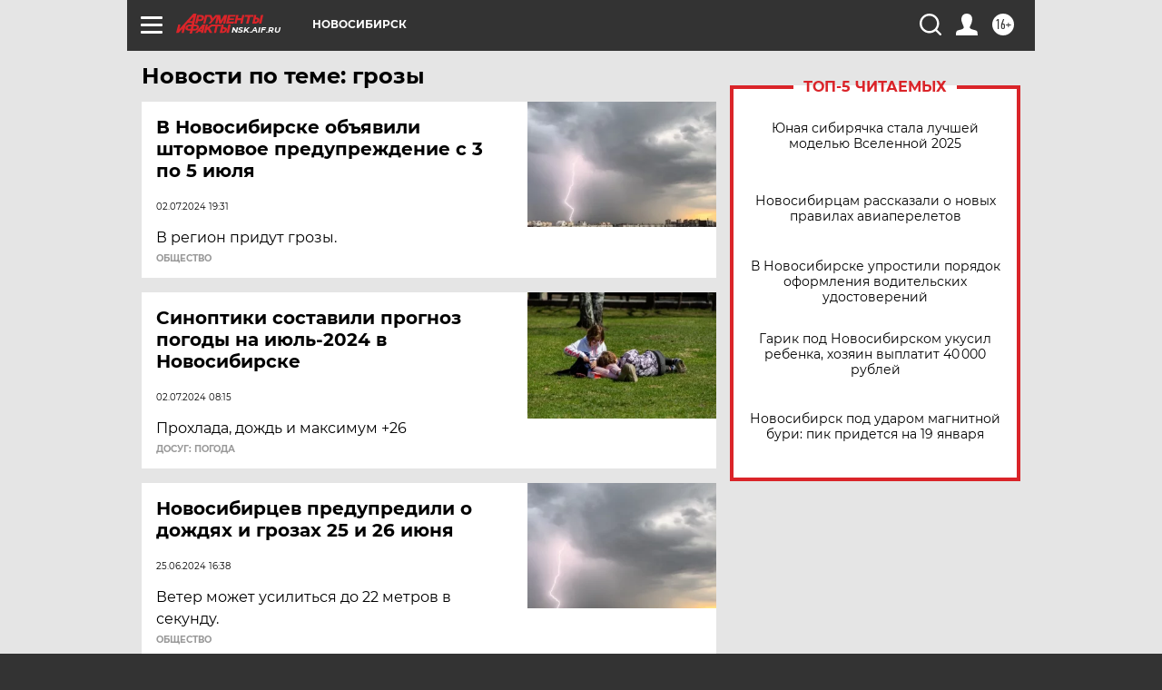

--- FILE ---
content_type: text/html; charset=UTF-8
request_url: https://nsk.aif.ru/tag/grozy
body_size: 17326
content:
<!DOCTYPE html>
<!--[if IE 8]><html class="ie8"> <![endif]-->
<!--[if gt IE 8]><!--><html lang="ru"> <!--<![endif]-->
<head>
    <!-- created_at 19-01-2026 07:11:23 -->
    <script>
        window.isIndexPage = 0;
        window.isMobileBrowser = 0;
        window.disableSidebarCut = 1;
        window.bannerDebugMode = 0;
    </script>

                
                                    <meta http-equiv="Content-Type" content="text/html; charset=utf-8" >
<meta name="format-detection" content="telephone=no" >
<meta name="viewport" content="width=device-width, user-scalable=no, initial-scale=1.0, maximum-scale=1.0, minimum-scale=1.0" >
<meta http-equiv="X-UA-Compatible" content="IE=edge,chrome=1" >
<meta name="HandheldFriendly" content="true" >
<meta name="format-detection" content="telephone=no" >
<meta name="theme-color" content="#ffffff" >
<meta name="description" content="грозы — самые актуальные и последние новости сегодня. Будьте в курсе главных свежих новостных событий дня и последнего часа, фото и видео репортажей на сайте Аргументы и Факты." >
<meta name="facebook-domain-verification" content="jiqbwww7rrqnwzjkizob7wrpmgmwq3" >
        <title>грозы — последние новости сегодня | АиФ Новосибирск</title>    <link rel="shortcut icon" type="image/x-icon" href="/favicon.ico" />
    <link rel="icon" type="image/svg+xml" href="/favicon.svg">
    
    <link rel="preload" href="/redesign2018/fonts/montserrat-v15-latin-ext_latin_cyrillic-ext_cyrillic-regular.woff2" as="font" type="font/woff2" crossorigin>
    <link rel="preload" href="/redesign2018/fonts/montserrat-v15-latin-ext_latin_cyrillic-ext_cyrillic-italic.woff2" as="font" type="font/woff2" crossorigin>
    <link rel="preload" href="/redesign2018/fonts/montserrat-v15-latin-ext_latin_cyrillic-ext_cyrillic-700.woff2" as="font" type="font/woff2" crossorigin>
    <link rel="preload" href="/redesign2018/fonts/montserrat-v15-latin-ext_latin_cyrillic-ext_cyrillic-700italic.woff2" as="font" type="font/woff2" crossorigin>
    <link rel="preload" href="/redesign2018/fonts/montserrat-v15-latin-ext_latin_cyrillic-ext_cyrillic-800.woff2" as="font" type="font/woff2" crossorigin>
    <link href="https://nsk.aif.ru/tag/grozy" rel="canonical" >
<link href="https://nsk.aif.ru/redesign2018/css/style.css?6c0" media="all" rel="stylesheet" type="text/css" >
<link href="https://nsk.aif.ru/img/icon/apple_touch_icon_57x57.png?6c0" rel="apple-touch-icon" sizes="57x57" >
<link href="https://nsk.aif.ru/img/icon/apple_touch_icon_114x114.png?6c0" rel="apple-touch-icon" sizes="114x114" >
<link href="https://nsk.aif.ru/img/icon/apple_touch_icon_72x72.png?6c0" rel="apple-touch-icon" sizes="72x72" >
<link href="https://nsk.aif.ru/img/icon/apple_touch_icon_144x144.png?6c0" rel="apple-touch-icon" sizes="144x144" >
<link href="https://nsk.aif.ru/img/icon/apple-touch-icon.png?6c0" rel="apple-touch-icon" sizes="180x180" >
<link href="https://nsk.aif.ru/img/icon/favicon-32x32.png?6c0" rel="icon" type="image/png" sizes="32x32" >
<link href="https://nsk.aif.ru/img/icon/favicon-16x16.png?6c0" rel="icon" type="image/png" sizes="16x16" >
<link href="https://nsk.aif.ru/img/manifest.json?6c0" rel="manifest" >
<link href="https://nsk.aif.ru/img/safari-pinned-tab.svg?6c0" rel="mask-icon" color="#d55b5b" >
<link href="https://ads.betweendigital.com" rel="preconnect" crossorigin="" >
        <script type="text/javascript">
    //<!--
    var isRedesignPage = true;    //-->
</script>
<script type="text/javascript" src="https://nsk.aif.ru/js/output/jquery.min.js?6c0"></script>
<script type="text/javascript" src="https://nsk.aif.ru/js/output/header_scripts.js?6c0"></script>
<script type="text/javascript">
    //<!--
    var _sf_startpt=(new Date()).getTime()    //-->
</script>
<script type="text/javascript" src="https://yastatic.net/s3/passport-sdk/autofill/v1/sdk-suggest-with-polyfills-latest.js?6c0"></script>
<script type="text/javascript">
    //<!--
    window.YandexAuthParams = {"oauthQueryParams":{"client_id":"b104434ccf5a4638bdfe8a9101264f3c","response_type":"code","redirect_uri":"https:\/\/aif.ru\/oauth\/yandex\/callback"},"tokenPageOrigin":"https:\/\/aif.ru"};    //-->
</script>
<script type="text/javascript">
    //<!--
    function AdFox_getWindowSize() {
    var winWidth,winHeight;
	if( typeof( window.innerWidth ) == 'number' ) {
		//Non-IE
		winWidth = window.innerWidth;
		winHeight = window.innerHeight;
	} else if( document.documentElement && ( document.documentElement.clientWidth || document.documentElement.clientHeight ) ) {
		//IE 6+ in 'standards compliant mode'
		winWidth = document.documentElement.clientWidth;
		winHeight = document.documentElement.clientHeight;
	} else if( document.body && ( document.body.clientWidth || document.body.clientHeight ) ) {
		//IE 4 compatible
		winWidth = document.body.clientWidth;
		winHeight = document.body.clientHeight;
	}
	return {"width":winWidth, "height":winHeight};
}//END function AdFox_getWindowSize

function AdFox_getElementPosition(elemId){
    var elem;
    
    if (document.getElementById) {
		elem = document.getElementById(elemId);
	}
	else if (document.layers) {
		elem = document.elemId;
	}
	else if (document.all) {
		elem = document.all.elemId;
	}
    var w = elem.offsetWidth;
    var h = elem.offsetHeight;	
    var l = 0;
    var t = 0;
	
    while (elem)
    {
        l += elem.offsetLeft;
        t += elem.offsetTop;
        elem = elem.offsetParent;
    }

    return {"left":l, "top":t, "width":w, "height":h};
} //END function AdFox_getElementPosition

function AdFox_getBodyScrollTop(){
	return self.pageYOffset || (document.documentElement && document.documentElement.scrollTop) || (document.body && document.body.scrollTop);
} //END function AdFox_getBodyScrollTop

function AdFox_getBodyScrollLeft(){
	return self.pageXOffset || (document.documentElement && document.documentElement.scrollLeft) || (document.body && document.body.scrollLeft);
}//END function AdFox_getBodyScrollLeft

function AdFox_Scroll(elemId,elemSrc){
   var winPos = AdFox_getWindowSize();
   var winWidth = winPos.width;
   var winHeight = winPos.height;
   var scrollY = AdFox_getBodyScrollTop();
   var scrollX =  AdFox_getBodyScrollLeft();
   var divId = 'AdFox_banner_'+elemId;
   var ltwhPos = AdFox_getElementPosition(divId);
   var lPos = ltwhPos.left;
   var tPos = ltwhPos.top;

   if(scrollY+winHeight+5 >= tPos && scrollX+winWidth+5 >= lPos){
      AdFox_getCodeScript(1,elemId,elemSrc);
	  }else{
	     setTimeout('AdFox_Scroll('+elemId+',"'+elemSrc+'");',100);
	  }
}//End function AdFox_Scroll    //-->
</script>
<script type="text/javascript">
    //<!--
    function AdFox_SetLayerVis(spritename,state){
   document.getElementById(spritename).style.visibility=state;
}

function AdFox_Open(AF_id){
   AdFox_SetLayerVis('AdFox_DivBaseFlash_'+AF_id, "hidden");
   AdFox_SetLayerVis('AdFox_DivOverFlash_'+AF_id, "visible");
}

function AdFox_Close(AF_id){
   AdFox_SetLayerVis('AdFox_DivOverFlash_'+AF_id, "hidden");
   AdFox_SetLayerVis('AdFox_DivBaseFlash_'+AF_id, "visible");
}

function AdFox_getCodeScript(AF_n,AF_id,AF_src){
   var AF_doc;
   if(AF_n<10){
      try{
	     if(document.all && !window.opera){
		    AF_doc = window.frames['AdFox_iframe_'+AF_id].document;
			}else if(document.getElementById){
			         AF_doc = document.getElementById('AdFox_iframe_'+AF_id).contentDocument;
					 }
		 }catch(e){}
    if(AF_doc){
	   AF_doc.write('<scr'+'ipt type="text/javascript" src="'+AF_src+'"><\/scr'+'ipt>');
	   }else{
	      setTimeout('AdFox_getCodeScript('+(++AF_n)+','+AF_id+',"'+AF_src+'");', 100);
		  }
		  }
}

function adfoxSdvigContent(banID, flashWidth, flashHeight){
	var obj = document.getElementById('adfoxBanner'+banID).style;
	if (flashWidth == '100%') obj.width = flashWidth;
	    else obj.width = flashWidth + "px";
	if (flashHeight == '100%') obj.height = flashHeight;
	    else obj.height = flashHeight + "px";
}

function adfoxVisibilityFlash(banName, flashWidth, flashHeight){
    	var obj = document.getElementById(banName).style;
	if (flashWidth == '100%') obj.width = flashWidth;
	    else obj.width = flashWidth + "px";
	if (flashHeight == '100%') obj.height = flashHeight;
	    else obj.height = flashHeight + "px";
}

function adfoxStart(banID, FirShowFlNum, constVisFlashFir, sdvigContent, flash1Width, flash1Height, flash2Width, flash2Height){
	if (FirShowFlNum == 1) adfoxVisibilityFlash('adfoxFlash1'+banID, flash1Width, flash1Height);
	    else if (FirShowFlNum == 2) {
		    adfoxVisibilityFlash('adfoxFlash2'+banID, flash2Width, flash2Height);
	        if (constVisFlashFir == 'yes') adfoxVisibilityFlash('adfoxFlash1'+banID, flash1Width, flash1Height);
		    if (sdvigContent == 'yes') adfoxSdvigContent(banID, flash2Width, flash2Height);
		        else adfoxSdvigContent(banID, flash1Width, flash1Height);
	}
}

function adfoxOpen(banID, constVisFlashFir, sdvigContent, flash2Width, flash2Height){
	var aEventOpenClose = new Image();
	var obj = document.getElementById("aEventOpen"+banID);
	if (obj) aEventOpenClose.src =  obj.title+'&rand='+Math.random()*1000000+'&prb='+Math.random()*1000000;
	adfoxVisibilityFlash('adfoxFlash2'+banID, flash2Width, flash2Height);
	if (constVisFlashFir != 'yes') adfoxVisibilityFlash('adfoxFlash1'+banID, 1, 1);
	if (sdvigContent == 'yes') adfoxSdvigContent(banID, flash2Width, flash2Height);
}


function adfoxClose(banID, constVisFlashFir, sdvigContent, flash1Width, flash1Height){
	var aEventOpenClose = new Image();
	var obj = document.getElementById("aEventClose"+banID);
	if (obj) aEventOpenClose.src =  obj.title+'&rand='+Math.random()*1000000+'&prb='+Math.random()*1000000;
	adfoxVisibilityFlash('adfoxFlash2'+banID, 1, 1);
	if (constVisFlashFir != 'yes') adfoxVisibilityFlash('adfoxFlash1'+banID, flash1Width, flash1Height);
	if (sdvigContent == 'yes') adfoxSdvigContent(banID, flash1Width, flash1Height);
}    //-->
</script>
<script type="text/javascript" async="true" src="https://yandex.ru/ads/system/header-bidding.js?6c0"></script>
<script type="text/javascript" src="https://ad.mail.ru/static/sync-loader.js?6c0"></script>
<script type="text/javascript" async="true" src="https://cdn.skcrtxr.com/roxot-wrapper/js/roxot-manager.js?pid=42c21743-edce-4460-a03e-02dbaef8f162"></script>
<script type="text/javascript" src="https://cdn-rtb.sape.ru/js/uids.js?6c0"></script>
<script type="text/javascript">
    //<!--
        var adfoxBiddersMap = {
    "betweenDigital": "816043",
 "mediasniper": "2218745",
    "myTarget": "810102",
 "buzzoola": "1096246",
 "adfox_roden-media": "3373170",
    "videonow": "2966090", 
 "adfox_adsmart": "1463295",
  "Gnezdo": "3123512",
    "roxot": "3196121",
 "astralab": "2486209",
  "getintent": "3186204",
 "sape": "2758269",
 "adwile": "2733112",
 "hybrid": "2809332"
};
var syncid = window.rb_sync.id;
	  var biddersCpmAdjustmentMap = {
      'adfox_adsmart': 0.6,
	  'Gnezdo': 0.8,
	  'adwile': 0.8
  };

if (window.innerWidth >= 1024) {
var adUnits = [{
        "code": "adfox_153825256063495017",
  "sizes": [[300, 600], [240,400]],
        "bids": [{
                "bidder": "betweenDigital",
                "params": {
                    "placementId": "3235886"
                }
            },{
                "bidder": "myTarget",
                "params": {
                    "placementId": "555209",
"sendTargetRef": "true",
"additional": {
"fpid": syncid
}			
                }
            },{
                "bidder": "hybrid",
                "params": {
                    "placementId": "6582bbf77bc72f59c8b22f65"
                }
            },{
                "bidder": "buzzoola",
                "params": {
                    "placementId": "1252803"
                }
            },{
                "bidder": "videonow",
                "params": {
                    "placementId": "8503533"
                }
            },{
                    "bidder": "adfox_adsmart",
                    "params": {
						p1: 'cqguf',
						p2: 'hhro'
					}
            },{
                    "bidder": "roxot",
                    "params": {
						placementId: '2027d57b-1cff-4693-9a3c-7fe57b3bcd1f',
						sendTargetRef: true
					}
            },{
                    "bidder": "mediasniper",
                    "params": {
						"placementId": "4417"
					}
            },{
                    "bidder": "Gnezdo",
                    "params": {
						"placementId": "354318"
					}
            },{
                    "bidder": "getintent",
                    "params": {
						"placementId": "215_V_aif.ru_D_Top_300x600"
					}
            },{
                    "bidder": "adfox_roden-media",
                    "params": {
						p1: "dilmj",
						p2: "emwl"
					}
            },{
                    "bidder": "astralab",
                    "params": {
						"placementId": "642ad3a28528b410c4990932"
					}
            }
        ]
    },{
        "code": "adfox_150719646019463024",
		"sizes": [[640,480], [640,360]],
        "bids": [{
                "bidder": "adfox_adsmart",
                    "params": {
						p1: 'cmqsb',
						p2: 'ul'
					}
            },{
                "bidder": "sape",
                "params": {
                    "placementId": "872427",
					additional: {
                       sapeFpUids: window.sapeRrbFpUids || []
                   }				
                }
            },{
                "bidder": "roxot",
                "params": {
                    placementId: '2b61dd56-9c9f-4c45-a5f5-98dd5234b8a1',
					sendTargetRef: true
                }
            },{
                "bidder": "getintent",
                "params": {
                    "placementId": "215_V_aif.ru_D_AfterArticle_640х480"
                }
            }
        ]
    },{
        "code": "adfox_149010055036832877",
		"sizes": [[970,250]],
		"bids": [{
                    "bidder": "adfox_roden-media",
                    "params": {
						p1: 'dilmi',
						p2: 'hfln'
					}
            },{
                    "bidder": "buzzoola",
                    "params": {
						"placementId": "1252804"
					}
            },{
                    "bidder": "getintent",
                    "params": {
						"placementId": "215_V_aif.ru_D_Billboard_970x250"
					}
            },{
                "bidder": "astralab",
                "params": {
                    "placementId": "67bf071f4e6965fa7b30fea3"
                }
            },{
                    "bidder": "hybrid",
                    "params": {
						"placementId": "6582bbf77bc72f59c8b22f66"
					}
            },{
                    "bidder": "myTarget",
                    "params": {
						"placementId": "1462991",
"sendTargetRef": "true",
"additional": {
"fpid": syncid
}			
					}
            }			           
        ]        
    },{
        "code": "adfox_149874332414246474",
		"sizes": [[640,360], [300,250], [640,480]],
		"codeType": "combo",
		"bids": [{
                "bidder": "mediasniper",
                "params": {
                    "placementId": "4419"
                }
            },{
                "bidder": "buzzoola",
                "params": {
                    "placementId": "1220692"
                }
            },{
                "bidder": "astralab",
                "params": {
                    "placementId": "66fd25eab13381b469ae4b39"
                }
            },
			{
                    "bidder": "betweenDigital",
                    "params": {
						"placementId": "4502825"
					}
            }
			           
        ]        
    },{
        "code": "adfox_149848658878716687",
		"sizes": [[300,600], [240,400]],
        "bids": [{
                "bidder": "betweenDigital",
                "params": {
                    "placementId": "3377360"
                }
            },{
                "bidder": "roxot",
                "params": {
                    placementId: 'fdaba944-bdaa-4c63-9dd3-af12fc6afbf8',
					sendTargetRef: true
                }
            },{
                "bidder": "sape",
                "params": {
                    "placementId": "872425",
					additional: {
                       sapeFpUids: window.sapeRrbFpUids || []
                   }
                }
            },{
                "bidder": "adwile",
                "params": {
                    "placementId": "27990"
                }
            }
        ]        
    }
],
	syncPixels = [{
    bidder: 'hybrid',
    pixels: [
    "https://www.tns-counter.ru/V13a****idsh_ad/ru/CP1251/tmsec=idsh_dis/",
    "https://www.tns-counter.ru/V13a****idsh_vid/ru/CP1251/tmsec=idsh_aifru-hbrdis/",
    "https://mc.yandex.ru/watch/66716692?page-url=aifru%3Futm_source=dis_hybrid_default%26utm_medium=%26utm_campaign=%26utm_content=%26utm_term=&page-ref="+window.location.href
]
  }
  ];
} else if (window.innerWidth < 1024) {
var adUnits = [{
        "code": "adfox_14987283079885683",
		"sizes": [[300,250], [300,240]],
        "bids": [{
                "bidder": "betweenDigital",
                "params": {
                    "placementId": "2492448"
                }
            },{
                "bidder": "myTarget",
                "params": {
                    "placementId": "226830",
"sendTargetRef": "true",
"additional": {
"fpid": syncid
}			
                }
            },{
                "bidder": "hybrid",
                "params": {
                    "placementId": "6582bbf77bc72f59c8b22f64"
                }
            },{
                "bidder": "mediasniper",
                "params": {
                    "placementId": "4418"
                }
            },{
                "bidder": "buzzoola",
                "params": {
                    "placementId": "563787"
                }
            },{
                "bidder": "roxot",
                "params": {
                    placementId: '20bce8ad-3a5e-435a-964f-47be17e201cf',
					sendTargetRef: true
                }
            },{
                "bidder": "videonow",
                "params": {
                    "placementId": "2577490"
                }
            },{
                "bidder": "adfox_adsmart",
                    "params": {
						p1: 'cqmbg',
						p2: 'ul'
					}
            },{
                    "bidder": "Gnezdo",
                    "params": {
						"placementId": "354316"
					}
            },{
                    "bidder": "getintent",
                    "params": {
						"placementId": "215_V_aif.ru_M_Top_300x250"
					}
            },{
                    "bidder": "adfox_roden-media",
                    "params": {
						p1: "dilmx",
						p2: "hbts"
					}
            },{
                "bidder": "astralab",
                "params": {
                    "placementId": "642ad47d8528b410c4990933"
                }
            }			
        ]        
    },{
        "code": "adfox_153545578261291257",
		"bids": [{
                    "bidder": "sape",
                    "params": {
						"placementId": "872426",
					additional: {
                       sapeFpUids: window.sapeRrbFpUids || []
                   }
					}
            },{
                    "bidder": "roxot",
                    "params": {
						placementId: 'eb2ebb9c-1e7e-4c80-bef7-1e93debf197c',
						sendTargetRef: true
					}
            }
			           
        ]        
    },{
        "code": "adfox_165346609120174064",
		"sizes": [[320,100]],
		"bids": [            
            		{
                    "bidder": "buzzoola",
                    "params": {
						"placementId": "1252806"
					}
            },{
                    "bidder": "getintent",
                    "params": {
						"placementId": "215_V_aif.ru_M_FloorAd_320x100"
					}
            }
			           
        ]        
    },{
        "code": "adfox_155956315896226671",
		"bids": [            
            		{
                    "bidder": "buzzoola",
                    "params": {
						"placementId": "1252805"
					}
            },{
                    "bidder": "sape",
                    "params": {
						"placementId": "887956",
					additional: {
                       sapeFpUids: window.sapeRrbFpUids || []
                   }
					}
            },{
                    "bidder": "myTarget",
                    "params": {
						"placementId": "821424",
"sendTargetRef": "true",
"additional": {
"fpid": syncid
}			
					}
            }
			           
        ]        
    },{
        "code": "adfox_149874332414246474",
		"sizes": [[640,360], [300,250], [640,480]],
		"codeType": "combo",
		"bids": [{
                "bidder": "adfox_roden-media",
                "params": {
					p1: 'dilmk',
					p2: 'hfiu'
				}
            },{
                "bidder": "mediasniper",
                "params": {
                    "placementId": "4419"
                }
            },{
                "bidder": "roxot",
                "params": {
                    placementId: 'ba25b33d-cd61-4c90-8035-ea7d66f011c6',
					sendTargetRef: true
                }
            },{
                "bidder": "adwile",
                "params": {
                    "placementId": "27991"
                }
            },{
                    "bidder": "Gnezdo",
                    "params": {
						"placementId": "354317"
					}
            },{
                    "bidder": "getintent",
                    "params": {
						"placementId": "215_V_aif.ru_M_Comboblock_300x250"
					}
            },{
                    "bidder": "astralab",
                    "params": {
						"placementId": "66fd260fb13381b469ae4b3f"
					}
            },{
                    "bidder": "betweenDigital",
                    "params": {
						"placementId": "4502825"
					}
            }
			]        
    }
],
	syncPixels = [
  {
    bidder: 'hybrid',
    pixels: [
    "https://www.tns-counter.ru/V13a****idsh_ad/ru/CP1251/tmsec=idsh_mob/",
    "https://www.tns-counter.ru/V13a****idsh_vid/ru/CP1251/tmsec=idsh_aifru-hbrmob/",
    "https://mc.yandex.ru/watch/66716692?page-url=aifru%3Futm_source=mob_hybrid_default%26utm_medium=%26utm_campaign=%26utm_content=%26utm_term=&page-ref="+window.location.href
]
  }
  ];
}
var userTimeout = 1500;
window.YaHeaderBiddingSettings = {
    biddersMap: adfoxBiddersMap,
	biddersCpmAdjustmentMap: biddersCpmAdjustmentMap,
    adUnits: adUnits,
    timeout: userTimeout,
    syncPixels: syncPixels	
};    //-->
</script>
<script type="text/javascript">
    //<!--
    window.yaContextCb = window.yaContextCb || []    //-->
</script>
<script type="text/javascript" async="true" src="https://yandex.ru/ads/system/context.js?6c0"></script>
<script type="text/javascript">
    //<!--
    window.EventObserver = {
    observers: {},

    subscribe: function (name, fn) {
        if (!this.observers.hasOwnProperty(name)) {
            this.observers[name] = [];
        }
        this.observers[name].push(fn)
    },
    
    unsubscribe: function (name, fn) {
        if (!this.observers.hasOwnProperty(name)) {
            return;
        }
        this.observers[name] = this.observers[name].filter(function (subscriber) {
            return subscriber !== fn
        })
    },
    
    broadcast: function (name, data) {
        if (!this.observers.hasOwnProperty(name)) {
            return;
        }
        this.observers[name].forEach(function (subscriber) {
            return subscriber(data)
        })
    }
};    //-->
</script>    
    <script>
  var adcm_config ={
    id:1064,
    platformId: 64,
    init: function () {
      window.adcm.call();
    }
  };
</script>
<script src="https://tag.digitaltarget.ru/adcm.js" async></script>    <meta name="yandex-verification" content="12d8fca6aef166f7" />
<meta name="google-site-verification" content="alIAYJbMuf9iHvwRUKs7zwT1OsmeUiqHPGqnnH_7hdQ" />    <link rel="stylesheet" type="text/css" media="print" href="https://nsk.aif.ru/redesign2018/css/print.css?6c0" />
    <base href=""/>
</head><body class="region__nsk ">
<div class="overlay"></div>
<!-- Rating@Mail.ru counter -->
<script type="text/javascript">
var _tmr = window._tmr || (window._tmr = []);
_tmr.push({id: "59428", type: "pageView", start: (new Date()).getTime()});
(function (d, w, id) {
  if (d.getElementById(id)) return;
  var ts = d.createElement("script"); ts.type = "text/javascript"; ts.async = true; ts.id = id;
  ts.src = "https://top-fwz1.mail.ru/js/code.js";
  var f = function () {var s = d.getElementsByTagName("script")[0]; s.parentNode.insertBefore(ts, s);};
  if (w.opera == "[object Opera]") { d.addEventListener("DOMContentLoaded", f, false); } else { f(); }
})(document, window, "topmailru-code");
</script><noscript><div>
<img src="https://top-fwz1.mail.ru/counter?id=59428;js=na" style="border:0;position:absolute;left:-9999px;" alt="Top.Mail.Ru" />
</div></noscript>
<!-- //Rating@Mail.ru counter -->



<div class="container" id="container">
    
        <noindex><div class="adv_content bp__body_first adwrapper"><div class="banner_params hide" data-params="{&quot;id&quot;:4921,&quot;num&quot;:1,&quot;place&quot;:&quot;body_first&quot;}"></div>
<!--AdFox START-->
<!--aif_direct-->
<!--Площадка: AIF_fullscreen /  / -->
<!--Тип баннера: FullScreen-->
<!--Расположение: <верх страницы>-->
<div id="adfox_150417328041091508"></div>
<script>     
    window.yaContextCb.push(()=>{
    Ya.adfoxCode.create({
        ownerId: 249933,
        containerId: 'adfox_150417328041091508',
        params: {
            pp: 'g',
            ps: 'cnul',
            p2: 'fptu',
            puid1: ''
        }
    }); 
}); 
</script></div></noindex>
        
        <!--баннер над шапкой--->
                <div class="banner_box">
            <div class="main_banner">
                            </div>
        </div>
                <!--//баннер  над шапкой--->

    <script>
	currentUser = new User();
</script>

<header class="header">
    <div class="count_box_nodisplay">
    <div class="couter_block"><!--LiveInternet counter-->
<script type="text/javascript"><!--
document.write("<img src='https://counter.yadro.ru//hit;AIF?r"+escape(document.referrer)+((typeof(screen)=="undefined")?"":";s"+screen.width+"*"+screen.height+"*"+(screen.colorDepth?screen.colorDepth:screen.pixelDepth))+";u"+escape(document.URL)+";h"+escape(document.title.substring(0,80))+";"+Math.random()+"' width=1 height=1 alt=''>");
//--></script><!--/LiveInternet--></div></div>    <div class="topline">
    <a href="#" class="burger openCloser">
        <div class="burger__wrapper">
            <span class="burger__line"></span>
            <span class="burger__line"></span>
            <span class="burger__line"></span>
        </div>
    </a>

    
    <a href="/" class="logo_box">
                <img width="96" height="22" src="https://nsk.aif.ru/redesign2018/img/logo.svg?6c0" alt="Аргументы и Факты">
        <div class="region_url">
            nsk.aif.ru        </div>
            </a>
    <div itemscope itemtype="http://schema.org/Organization" class="schema_org">
        <img itemprop="logo" src="https://nsk.aif.ru/redesign2018/img/logo.svg?6c0" />
        <a itemprop="url" href="/"></a>
        <meta itemprop="name" content="АО «Аргументы и Факты»" />
        <div itemprop="address" itemscope itemtype="http://schema.org/PostalAddress">
            <meta itemprop="postalCode" content="101000" />
            <meta itemprop="addressLocality" content="Москва" />
            <meta itemprop="streetAddress" content="ул. Мясницкая, д. 42"/>
            <meta itemprop="addressCountry" content="RU"/>
            <a itemprop="telephone" href="tel:+74956465757">+7 (495) 646 57 57</a>
        </div>
    </div>
    <div class="age16 age16_topline">16+</div>
    <a href="#" class="region regionOpenCloser">
        <img width="19" height="25" src="https://nsk.aif.ru/redesign2018/img/location.svg?6c0"><span>Новосибирск</span>
    </a>
    <div class="topline__slot">
             </div>

    <!--a class="topline__hashtag" href="https://aif.ru/health/coronavirus/?utm_medium=header&utm_content=covid&utm_source=aif">#остаемсядома</a-->
    <div class="auth_user_status_js">
        <a href="#" class="user auth_link_login_js auth_open_js"><img width="24" height="24" src="https://nsk.aif.ru/redesign2018/img/user_ico.svg?6c0"></a>
        <a href="/profile" class="user auth_link_profile_js" style="display: none"><img width="24" height="24" src="https://nsk.aif.ru/redesign2018/img/user_ico.svg?6c0"></a>
    </div>
    <div class="search_box">
        <a href="#" class="search_ico searchOpener">
            <img width="24" height="24" src="https://nsk.aif.ru/redesign2018/img/search_ico.svg?6c0">
        </a>
        <div class="search_input">
            <form action="/search" id="search_form1">
                <input type="text" name="text" maxlength="50"/>
            </form>
        </div>
    </div>
</div>

<div class="fixed_menu topline">
    <div class="cont_center">
        <a href="#" class="burger openCloser">
            <div class="burger__wrapper">
                <span class="burger__line"></span>
                <span class="burger__line"></span>
                <span class="burger__line"></span>
            </div>
        </a>
        <a href="/" class="logo_box">
                        <img width="96" height="22" src="https://nsk.aif.ru/redesign2018/img/logo.svg?6c0" alt="Аргументы и Факты">
            <div class="region_url">
                nsk.aif.ru            </div>
                    </a>
        <div class="age16 age16_topline">16+</div>
        <a href="/" class="region regionOpenCloser">
            <img width="19" height="25" src="https://nsk.aif.ru/redesign2018/img/location.svg?6c0">
            <span>Новосибирск</span>
        </a>
        <div class="topline__slot">
                    </div>

        <!--a class="topline__hashtag" href="https://aif.ru/health/coronavirus/?utm_medium=header&utm_content=covid&utm_source=aif">#остаемсядома</a-->
        <div class="auth_user_status_js">
            <a href="#" class="user auth_link_login_js auth_open_js"><img width="24" height="24" src="https://nsk.aif.ru/redesign2018/img/user_ico.svg?6c0"></a>
            <a href="/profile" class="user auth_link_profile_js" style="display: none"><img width="24" height="24" src="https://nsk.aif.ru/redesign2018/img/user_ico.svg?6c0"></a>
        </div>
        <div class="search_box">
            <a href="#" class="search_ico searchOpener">
                <img width="24" height="24" src="https://nsk.aif.ru/redesign2018/img/search_ico.svg?6c0">
            </a>
            <div class="search_input">
                <form action="/search">
                    <input type="text" name="text" maxlength="50" >
                </form>
            </div>
        </div>
    </div>
</div>    <div class="regions_box">
    <nav class="cont_center">
        <ul class="regions">
            <li><a href="https://aif.ru?from_menu=1">ФЕДЕРАЛЬНЫЙ</a></li>
            <li><a href="https://spb.aif.ru">САНКТ-ПЕТЕРБУРГ</a></li>

            
                                    <li><a href="https://adigea.aif.ru">Адыгея</a></li>
                
            
                                    <li><a href="https://arh.aif.ru">Архангельск</a></li>
                
            
                
            
                
            
                                    <li><a href="https://astrakhan.aif.ru">Астрахань</a></li>
                
            
                                    <li><a href="https://altai.aif.ru">Барнаул</a></li>
                
            
                                    <li><a href="https://aif.by">Беларусь</a></li>
                
            
                                    <li><a href="https://bel.aif.ru">Белгород</a></li>
                
            
                
            
                                    <li><a href="https://bryansk.aif.ru">Брянск</a></li>
                
            
                                    <li><a href="https://bur.aif.ru">Бурятия</a></li>
                
            
                                    <li><a href="https://vl.aif.ru">Владивосток</a></li>
                
            
                                    <li><a href="https://vlad.aif.ru">Владимир</a></li>
                
            
                                    <li><a href="https://vlg.aif.ru">Волгоград</a></li>
                
            
                                    <li><a href="https://vologda.aif.ru">Вологда</a></li>
                
            
                                    <li><a href="https://vrn.aif.ru">Воронеж</a></li>
                
            
                
            
                                    <li><a href="https://dag.aif.ru">Дагестан</a></li>
                
            
                
            
                                    <li><a href="https://ivanovo.aif.ru">Иваново</a></li>
                
            
                                    <li><a href="https://irk.aif.ru">Иркутск</a></li>
                
            
                                    <li><a href="https://kazan.aif.ru">Казань</a></li>
                
            
                                    <li><a href="https://kzaif.kz">Казахстан</a></li>
                
            
                
            
                                    <li><a href="https://klg.aif.ru">Калининград</a></li>
                
            
                
            
                                    <li><a href="https://kaluga.aif.ru">Калуга</a></li>
                
            
                                    <li><a href="https://kamchatka.aif.ru">Камчатка</a></li>
                
            
                
            
                                    <li><a href="https://karel.aif.ru">Карелия</a></li>
                
            
                                    <li><a href="https://kirov.aif.ru">Киров</a></li>
                
            
                                    <li><a href="https://komi.aif.ru">Коми</a></li>
                
            
                                    <li><a href="https://kostroma.aif.ru">Кострома</a></li>
                
            
                                    <li><a href="https://kuban.aif.ru">Краснодар</a></li>
                
            
                                    <li><a href="https://krsk.aif.ru">Красноярск</a></li>
                
            
                                    <li><a href="https://krym.aif.ru">Крым</a></li>
                
            
                                    <li><a href="https://kuzbass.aif.ru">Кузбасс</a></li>
                
            
                
            
                
            
                                    <li><a href="https://aif.kg">Кыргызстан</a></li>
                
            
                                    <li><a href="https://mar.aif.ru">Марий Эл</a></li>
                
            
                                    <li><a href="https://saransk.aif.ru">Мордовия</a></li>
                
            
                                    <li><a href="https://murmansk.aif.ru">Мурманск</a></li>
                
            
                
            
                                    <li><a href="https://nn.aif.ru">Нижний Новгород</a></li>
                
            
                                    <li><a href="https://nsk.aif.ru">Новосибирск</a></li>
                
            
                
            
                                    <li><a href="https://omsk.aif.ru">Омск</a></li>
                
            
                                    <li><a href="https://oren.aif.ru">Оренбург</a></li>
                
            
                                    <li><a href="https://penza.aif.ru">Пенза</a></li>
                
            
                                    <li><a href="https://perm.aif.ru">Пермь</a></li>
                
            
                                    <li><a href="https://pskov.aif.ru">Псков</a></li>
                
            
                                    <li><a href="https://rostov.aif.ru">Ростов-на-Дону</a></li>
                
            
                                    <li><a href="https://rzn.aif.ru">Рязань</a></li>
                
            
                                    <li><a href="https://samara.aif.ru">Самара</a></li>
                
            
                
            
                                    <li><a href="https://saratov.aif.ru">Саратов</a></li>
                
            
                                    <li><a href="https://sakhalin.aif.ru">Сахалин</a></li>
                
            
                
            
                                    <li><a href="https://smol.aif.ru">Смоленск</a></li>
                
            
                
            
                                    <li><a href="https://stav.aif.ru">Ставрополь</a></li>
                
            
                
            
                                    <li><a href="https://tver.aif.ru">Тверь</a></li>
                
            
                                    <li><a href="https://tlt.aif.ru">Тольятти</a></li>
                
            
                                    <li><a href="https://tomsk.aif.ru">Томск</a></li>
                
            
                                    <li><a href="https://tula.aif.ru">Тула</a></li>
                
            
                                    <li><a href="https://tmn.aif.ru">Тюмень</a></li>
                
            
                                    <li><a href="https://udm.aif.ru">Удмуртия</a></li>
                
            
                
            
                                    <li><a href="https://ul.aif.ru">Ульяновск</a></li>
                
            
                                    <li><a href="https://ural.aif.ru">Урал</a></li>
                
            
                                    <li><a href="https://ufa.aif.ru">Уфа</a></li>
                
            
                
            
                
            
                                    <li><a href="https://hab.aif.ru">Хабаровск</a></li>
                
            
                
            
                                    <li><a href="https://chv.aif.ru">Чебоксары</a></li>
                
            
                                    <li><a href="https://chel.aif.ru">Челябинск</a></li>
                
            
                                    <li><a href="https://chr.aif.ru">Черноземье</a></li>
                
            
                                    <li><a href="https://chita.aif.ru">Чита</a></li>
                
            
                                    <li><a href="https://ugra.aif.ru">Югра</a></li>
                
            
                                    <li><a href="https://yakutia.aif.ru">Якутия</a></li>
                
            
                                    <li><a href="https://yamal.aif.ru">Ямал</a></li>
                
            
                                    <li><a href="https://yar.aif.ru">Ярославль</a></li>
                
                    </ul>
    </nav>
</div>    <div class="top_menu_box">
    <div class="cont_center">
        <nav class="top_menu main_menu_wrapper_js">
                            <ul class="main_menu main_menu_js" id="rubrics">
                                    <li  class="menuItem top_level_item_js">

        <span  title="Спецпроекты">Спецпроекты</span>
    
            <div class="subrubrics_box submenu_js">
            <ul>
                                                            <li  class="menuItem">

        <a  href="http://dobroe.aif.ru/" title="«АИФ. ДОБРОЕ СЕРДЦЕ»" id="custommenu-6527">«АИФ. ДОБРОЕ СЕРДЦЕ»</a>
    
    </li>                                                                                                                    <li  class="menuItem">

        <a  href="http://warletters.aif.ru/" title="Письма на фронт" id="custommenu-9071">Письма на фронт</a>
    
    </li>                                                                                <li  class="menuItem">

        <a  href="https://aif.ru/static/1965080" title="ДЕТСКАЯ КНИГА ВОЙНЫ " id="custommenu-9075">ДЕТСКАЯ КНИГА ВОЙНЫ </a>
    
    </li>                                                                                <li  class="menuItem">

        <a  href="https://aif.ru/special" title="ВСЕ СПЕЦПРОЕКТЫ" id="custommenu-9079">ВСЕ СПЕЦПРОЕКТЫ</a>
    
    </li>                                                </ul>
        </div>
    </li>                                                <li  class="menuItem top_level_item_js">

        <a  href="https://nsk.aif.ru/news" title="НОВОСТИ" id="custommenu-10346">НОВОСТИ</a>
    
    </li>                                                <li  data-rubric_id="1295" class="menuItem top_level_item_js">

        <a  href="/society" title="ОБЩЕСТВО" id="custommenu-4859">ОБЩЕСТВО</a>
    
            <div class="subrubrics_box submenu_js">
            <ul>
                                                            <li  data-rubric_id="1313" class="menuItem">

        <a  href="/society/society_persona" title="Персона" id="custommenu-4866">Персона</a>
    
    </li>                                                                                <li  data-rubric_id="1314" class="menuItem">

        <a  href="/society/society_education" title="Образование" id="custommenu-6238">Образование</a>
    
    </li>                                                </ul>
        </div>
    </li>                                                <li  data-rubric_id="1325" class="menuItem top_level_item_js">

        <a  href="/incidents" title="ПРОИСШЕСТВИЯ" id="custommenu-7585">ПРОИСШЕСТВИЯ</a>
    
    </li>                                                <li  data-rubric_id="1296" class="menuItem top_level_item_js">

        <a  href="/politic" title="ПОЛИТИКА" id="custommenu-4860">ПОЛИТИКА</a>
    
    </li>                                                <li  data-rubric_id="1305" class="menuItem top_level_item_js">

        <a  href="/money" title="ЭКОНОМИКА" id="custommenu-4863">ЭКОНОМИКА</a>
    
            <div class="subrubrics_box submenu_js">
            <ul>
                                                            <li  data-rubric_id="1321" class="menuItem">

        <a  href="/money/finance" title=" Финансы" id="custommenu-4877"> Финансы</a>
    
    </li>                                                </ul>
        </div>
    </li>                                                <li  data-rubric_id="1298" class="menuItem top_level_item_js">

        <a  href="/culture" title="КУЛЬТУРА" id="custommenu-4861">КУЛЬТУРА</a>
    
    </li>                                                <li  data-rubric_id="5767" class="menuItem top_level_item_js">

        <a  href="/gkh" title="ЖКХ" id="custommenu-8659">ЖКХ</a>
    
    </li>                                                <li  data-rubric_id="1302" class="menuItem top_level_item_js">

        <a  href="/health" title="ЗДОРОВЬЕ" id="custommenu-4862">ЗДОРОВЬЕ</a>
    
    </li>                                                <li  data-rubric_id="1306" class="menuItem top_level_item_js">

        <a  href="/realty" title="НЕДВИЖИМОСТЬ" id="custommenu-7496">НЕДВИЖИМОСТЬ</a>
    
    </li>                                                <li  data-rubric_id="1303" class="menuItem top_level_item_js">

        <a  href="/sport" title="СПОРТ " id="custommenu-5555">СПОРТ </a>
    
    </li>                                                <li  data-rubric_id="4390" class="menuItem top_level_item_js">

        <a  href="/dontknows" title="Вопрос-Ответ" id="custommenu-7534">Вопрос-Ответ</a>
    
            <div class="subrubrics_box submenu_js">
            <ul>
                                                                                                                                                                            </ul>
        </div>
    </li>                                            </ul>

            <ul id="projects" class="specprojects static_submenu_js"></ul>
            <div class="right_box">
                <div class="fresh_number">
    <h3>Свежий номер</h3>
    <a href="/gazeta/number/59262" class="number_box">
                    <img loading="lazy" src="https://aif-s3.aif.ru/images/044/673/c0e884b6a0f1cb55e9a10c9ca18d2395.webp" width="91" height="120">
                <div class="text">
            № 1-2. 14/01/2026 <br /> АиФ на Оби        </div>
    </a>
</div>
<div class="links_box">
    <a href="/gazeta">Издания</a>
</div>
                <div class="sharings_box">
    <span>АиФ в социальных сетях</span>
    <ul class="soc">
                <li>
        <a href="https://vk.com/aif_ru" rel="nofollow" target="_blank">
            <img src="https://aif.ru/redesign2018/img/sharings/vk.svg">
        </a>
    </li>
            <li>
            <a class="rss_button_black" href="/rss/all.php" target="_blank">
                <img src="https://nsk.aif.ru/redesign2018/img/sharings/waflya.svg?6c0" />
            </a>
        </li>
                <li>
        <a href="https://itunes.apple.com/ru/app/argumenty-i-fakty/id333210003?mt=8 " rel="nofollow" target="_blank">
            <img src="https://aif.ru/redesign2018/img/sharings/apple.svg">
        </a>
    </li>
        <li>
        <a href="https://play.google.com/store/apps/details?id=com.mobilein.aif&feature=search_result#?t=W251bGwsMSwxLDEsImNvbS5tb2JpbGVpbi5haWYiXQ" rel="nofollow" target="_blank">
            <img src="https://aif.ru/redesign2018/img/sharings/androd.svg">
        </a>
    </li>
    </ul>
</div>
            </div>
        </nav>
    </div>
</div></header>            	<div class="content_containers_wrapper_js">
        <div class="content_body  content_container_js">
            <div class="content">
                                <div class="title_box">
    <h1>Новости по теме: грозы</h1>
</div>
<section class="article_list content_list_js">
        
<div class="list_item" data-item-id="5166006">
            <a href="https://nsk.aif.ru/society/v-novosibirske-obyavili-shtormovoe-preduprezhdenie-s-3-po-5-iyulya" class="img_box no_title_element_js">
            <img loading="lazy" title="" src="https://aif-s3.aif.ru/images/037/623/c40bd253caf4e0d0c8ac09b8ac2fe152.webp" />
        </a>
    
    <div class="text_box_only_title title_element_js">
        <div class="box_info">
            <a href="https://nsk.aif.ru/society/v-novosibirske-obyavili-shtormovoe-preduprezhdenie-s-3-po-5-iyulya"><span class="item_text__title">В Новосибирске объявили штормовое предупреждение с 3 по 5 июля</span></a>
        </div>
    </div>

    <div class="text_box no_title_element_js">
        <div class="box_info">
            <a href="https://nsk.aif.ru/society/v-novosibirske-obyavili-shtormovoe-preduprezhdenie-s-3-po-5-iyulya"><span class="item_text__title">В Новосибирске объявили штормовое предупреждение с 3 по 5 июля</span></a>
            <span class="text_box__date">02.07.2024 19:31</span>
        </div>
        <span>В регион придут грозы.</span>
    </div>

            <a href="https://nsk.aif.ru/society" class="rubric_link no_title_element_js">ОБЩЕСТВО</a>
    </div>
<div class="list_item" data-item-id="5164814">
            <a href="https://nsk.aif.ru/dosug/pogoda/sinoptiki-sostavili-prognoz-pogody-na-iyul-2024-v-novosibirske" class="img_box no_title_element_js">
            <img loading="lazy" title="" src="https://aif-s3.aif.ru/images/037/612/c7a27fc8814352826e7fe3990409ca28.webp" />
        </a>
    
    <div class="text_box_only_title title_element_js">
        <div class="box_info">
            <a href="https://nsk.aif.ru/dosug/pogoda/sinoptiki-sostavili-prognoz-pogody-na-iyul-2024-v-novosibirske"><span class="item_text__title">Синоптики составили прогноз погоды на июль-2024 в Новосибирске</span></a>
        </div>
    </div>

    <div class="text_box no_title_element_js">
        <div class="box_info">
            <a href="https://nsk.aif.ru/dosug/pogoda/sinoptiki-sostavili-prognoz-pogody-na-iyul-2024-v-novosibirske"><span class="item_text__title">Синоптики составили прогноз погоды на июль-2024 в Новосибирске</span></a>
            <span class="text_box__date">02.07.2024 08:15</span>
        </div>
        <span>Прохлада, дождь и максимум +26</span>
    </div>

            <a href="https://nsk.aif.ru/dosug/pogoda" class="rubric_link no_title_element_js">ДОСУГ: Погода</a>
    </div>
<div class="list_item" data-item-id="5155525">
            <a href="https://nsk.aif.ru/society/novosibircev-predupredili-o-dozhdyah-i-grozah-25-i-26-iyunya" class="img_box no_title_element_js">
            <img loading="lazy" title="" src="https://aif-s3.aif.ru/images/037/529/e7dc5396d09695a8cc50fbd3882d024d.webp" />
        </a>
    
    <div class="text_box_only_title title_element_js">
        <div class="box_info">
            <a href="https://nsk.aif.ru/society/novosibircev-predupredili-o-dozhdyah-i-grozah-25-i-26-iyunya"><span class="item_text__title">Новосибирцев предупредили о дождях и грозах 25 и 26 июня</span></a>
        </div>
    </div>

    <div class="text_box no_title_element_js">
        <div class="box_info">
            <a href="https://nsk.aif.ru/society/novosibircev-predupredili-o-dozhdyah-i-grozah-25-i-26-iyunya"><span class="item_text__title">Новосибирцев предупредили о дождях и грозах 25 и 26 июня</span></a>
            <span class="text_box__date">25.06.2024 16:38</span>
        </div>
        <span>Ветер может усилиться до 22 метров в секунду.</span>
    </div>

            <a href="https://nsk.aif.ru/society" class="rubric_link no_title_element_js">ОБЩЕСТВО</a>
    </div>
<div class="list_item" data-item-id="5143834">
            <a href="https://nsk.aif.ru/society/sinoptiki-obyasnili-rezkoe-poholodanie-v-novosibirske-v-seredine-iyunya" class="img_box no_title_element_js">
            <img loading="lazy" title="" src="https://aif-s3.aif.ru/images/037/427/df97346b3db90221b0f0d3384d05eb3c.webp" />
        </a>
    
    <div class="text_box_only_title title_element_js">
        <div class="box_info">
            <a href="https://nsk.aif.ru/society/sinoptiki-obyasnili-rezkoe-poholodanie-v-novosibirske-v-seredine-iyunya"><span class="item_text__title">Синоптики объяснили резкое похолодание в Новосибирске в середине июня</span></a>
        </div>
    </div>

    <div class="text_box no_title_element_js">
        <div class="box_info">
            <a href="https://nsk.aif.ru/society/sinoptiki-obyasnili-rezkoe-poholodanie-v-novosibirske-v-seredine-iyunya"><span class="item_text__title">Синоптики объяснили резкое похолодание в Новосибирске в середине июня</span></a>
            <span class="text_box__date">17.06.2024 17:26</span>
        </div>
        <span>В город придут дожди с грозами и сильным ветром.</span>
    </div>

            <a href="https://nsk.aif.ru/society" class="rubric_link no_title_element_js">ОБЩЕСТВО</a>
    </div>
<div class="list_item" data-item-id="5143019">
            <a href="https://nsk.aif.ru/dosug/pogoda/ponedelnik-17-iyunya-ozhidaetsya-poslednim-dnyom-zhary-30-v-novosibirske" class="img_box no_title_element_js">
            <img loading="lazy" title="" src="https://aif-s3.aif.ru/images/037/420/5f82bbf9c6c9d0f3a620a875c4f590da.webp" />
        </a>
    
    <div class="text_box_only_title title_element_js">
        <div class="box_info">
            <a href="https://nsk.aif.ru/dosug/pogoda/ponedelnik-17-iyunya-ozhidaetsya-poslednim-dnyom-zhary-30-v-novosibirske"><span class="item_text__title">Понедельник, 17 июня, ожидается последним днём жары +30 в Новосибирске</span></a>
        </div>
    </div>

    <div class="text_box no_title_element_js">
        <div class="box_info">
            <a href="https://nsk.aif.ru/dosug/pogoda/ponedelnik-17-iyunya-ozhidaetsya-poslednim-dnyom-zhary-30-v-novosibirske"><span class="item_text__title">Понедельник, 17 июня, ожидается последним днём жары +30 в Новосибирске</span></a>
            <span class="text_box__date">17.06.2024 07:37</span>
        </div>
        <span>С завтрашнего дня в регион придут похолодание и дожди</span>
    </div>

            <a href="https://nsk.aif.ru/dosug/pogoda" class="rubric_link no_title_element_js">ДОСУГ: Погода</a>
    </div>
<div class="list_item" data-item-id="5080427">
            <a href="https://nsk.aif.ru/society/utochnennyy-prognoz-pogody-na-may-2024-opublikovali-v-novosibirske" class="img_box no_title_element_js">
            <img loading="lazy" title="" src="https://aif-s3.aif.ru/images/036/862/6eae633ef9041717b3fa38c86bcf8dc7.webp" />
        </a>
    
    <div class="text_box_only_title title_element_js">
        <div class="box_info">
            <a href="https://nsk.aif.ru/society/utochnennyy-prognoz-pogody-na-may-2024-opublikovali-v-novosibirske"><span class="item_text__title">Уточненный прогноз погоды на май-2024 опубликовали в Новосибирске</span></a>
        </div>
    </div>

    <div class="text_box no_title_element_js">
        <div class="box_info">
            <a href="https://nsk.aif.ru/society/utochnennyy-prognoz-pogody-na-may-2024-opublikovali-v-novosibirske"><span class="item_text__title">Уточненный прогноз погоды на май-2024 опубликовали в Новосибирске</span></a>
            <span class="text_box__date">03.05.2024 10:14</span>
        </div>
        <span>Дожди и грозы будут в большинстве дней первой и третьей декад.</span>
    </div>

            <a href="https://nsk.aif.ru/society" class="rubric_link no_title_element_js">ОБЩЕСТВО</a>
    </div>
<div class="list_item" data-item-id="5078625">
            <a href="https://nsk.aif.ru/society/v-novosibirskoy-oblasti-prognoziruyut-zamorozki-i-28-gradusov-v-mae" class="img_box no_title_element_js">
            <img loading="lazy" title="" src="https://aif-s3.aif.ru/images/036/846/a7b9971f04f6bf511ed4b552b1ebf586.webp" />
        </a>
    
    <div class="text_box_only_title title_element_js">
        <div class="box_info">
            <a href="https://nsk.aif.ru/society/v-novosibirskoy-oblasti-prognoziruyut-zamorozki-i-28-gradusov-v-mae"><span class="item_text__title">В Новосибирской области прогнозируют заморозки и +28 градусов в мае</span></a>
        </div>
    </div>

    <div class="text_box no_title_element_js">
        <div class="box_info">
            <a href="https://nsk.aif.ru/society/v-novosibirskoy-oblasti-prognoziruyut-zamorozki-i-28-gradusov-v-mae"><span class="item_text__title">В Новосибирской области прогнозируют заморозки и +28 градусов в мае</span></a>
            <span class="text_box__date">02.05.2024 08:25</span>
        </div>
        <span>В мае этого года в Новосибирской области ожидаются многочисленные осадки.</span>
    </div>

            <a href="https://nsk.aif.ru/society" class="rubric_link no_title_element_js">ОБЩЕСТВО</a>
    </div>
<div class="list_item" data-item-id="4727577">
            <a href="https://nsk.aif.ru/society/v_novosibirskuyu_oblast_vernutsya_dozhdi_i_grozy_v_konce_nedeli" class="img_box no_title_element_js">
            <img loading="lazy" title="" src="https://aif-s3.aif.ru/images/033/748/f82c4f31ddcac27e93dfc873bd10bde8.jpg" />
        </a>
    
    <div class="text_box_only_title title_element_js">
        <div class="box_info">
            <a href="https://nsk.aif.ru/society/v_novosibirskuyu_oblast_vernutsya_dozhdi_i_grozy_v_konce_nedeli"><span class="item_text__title">В Новосибирскую область вернутся дожди и грозы в конце недели</span></a>
        </div>
    </div>

    <div class="text_box no_title_element_js">
        <div class="box_info">
            <a href="https://nsk.aif.ru/society/v_novosibirskuyu_oblast_vernutsya_dozhdi_i_grozy_v_konce_nedeli"><span class="item_text__title">В Новосибирскую область вернутся дожди и грозы в конце недели</span></a>
            <span class="text_box__date">31.08.2023 09:29</span>
        </div>
        <span>Температура воздуха будет колебаться от +17 до +28 градусов.</span>
    </div>

            <a href="https://nsk.aif.ru/society" class="rubric_link no_title_element_js">ОБЩЕСТВО</a>
    </div>
<div class="list_item" data-item-id="4720642">
            <a href="https://nsk.aif.ru/society/sinoptiki_nazvali_datu_vozvrashcheniya_groz_i_livney_v_novosibirsk" class="img_box no_title_element_js">
            <img loading="lazy" title="" src="https://aif-s3.aif.ru/images/033/686/1c723e24ef7cd9c6559d7ce664845e28.jpg" />
        </a>
    
    <div class="text_box_only_title title_element_js">
        <div class="box_info">
            <a href="https://nsk.aif.ru/society/sinoptiki_nazvali_datu_vozvrashcheniya_groz_i_livney_v_novosibirsk"><span class="item_text__title">Синоптики назвали дату возвращения гроз и ливней в Новосибирск</span></a>
        </div>
    </div>

    <div class="text_box no_title_element_js">
        <div class="box_info">
            <a href="https://nsk.aif.ru/society/sinoptiki_nazvali_datu_vozvrashcheniya_groz_i_livney_v_novosibirsk"><span class="item_text__title">Синоптики назвали дату возвращения гроз и ливней в Новосибирск</span></a>
            <span class="text_box__date">26.08.2023 12:45</span>
        </div>
        <span>Погода резко ухудшится уже скоро.</span>
    </div>

            <a href="https://nsk.aif.ru/society" class="rubric_link no_title_element_js">ОБЩЕСТВО</a>
    </div>
<div class="list_item" data-item-id="4694959">
            <a href="https://nsk.aif.ru/society/v_blizhayshie_tri_dnya_v_novosibirske_isportitsya_pogoda" class="img_box no_title_element_js">
            <img loading="lazy" title="" src="https://aif-s3.aif.ru/images/033/457/53ead7449bab243e4e3b143539c54678.jpg" />
        </a>
    
    <div class="text_box_only_title title_element_js">
        <div class="box_info">
            <a href="https://nsk.aif.ru/society/v_blizhayshie_tri_dnya_v_novosibirske_isportitsya_pogoda"><span class="item_text__title">В ближайшие три дня в Новосибирске испортится погода</span></a>
        </div>
    </div>

    <div class="text_box no_title_element_js">
        <div class="box_info">
            <a href="https://nsk.aif.ru/society/v_blizhayshie_tri_dnya_v_novosibirske_isportitsya_pogoda"><span class="item_text__title">В ближайшие три дня в Новосибирске испортится погода</span></a>
            <span class="text_box__date">09.08.2023 16:09</span>
        </div>
        <span>Жители почувствуют первое дыхание осени.</span>
    </div>

            <a href="https://nsk.aif.ru/society" class="rubric_link no_title_element_js">ОБЩЕСТВО</a>
    </div>
<div class="list_item" data-item-id="4691100">
            <a href="https://nsk.aif.ru/society/s_11_avgusta_novosibirsk_nakroyut_dozhdi_i_poholodanie" class="img_box no_title_element_js">
            <img loading="lazy" title="" src="https://aif-s3.aif.ru/images/033/424/d092601efbac26288d49395be5de8c57.jpg" />
        </a>
    
    <div class="text_box_only_title title_element_js">
        <div class="box_info">
            <a href="https://nsk.aif.ru/society/s_11_avgusta_novosibirsk_nakroyut_dozhdi_i_poholodanie"><span class="item_text__title">С 11 августа Новосибирск накроют дожди и похолодание</span></a>
        </div>
    </div>

    <div class="text_box no_title_element_js">
        <div class="box_info">
            <a href="https://nsk.aif.ru/society/s_11_avgusta_novosibirsk_nakroyut_dozhdi_i_poholodanie"><span class="item_text__title">С 11 августа Новосибирск накроют дожди и похолодание</span></a>
            <span class="text_box__date">07.08.2023 14:47</span>
        </div>
        <span>Возможны грозы и сильный ветер.</span>
    </div>

            <a href="https://nsk.aif.ru/society" class="rubric_link no_title_element_js">ОБЩЕСТВО</a>
    </div>
<div class="list_item" data-item-id="4688225">
            <a href="https://nsk.aif.ru/society/v_novosibirskoy_oblasti_5_i_6_avgusta_ozhidayutsya_grozy" class="img_box no_title_element_js">
            <img loading="lazy" title="" src="https://aif-s3.aif.ru/images/033/398/1afff24490b2dfeb3d0da0cadf4fb409.jpg" />
        </a>
    
    <div class="text_box_only_title title_element_js">
        <div class="box_info">
            <a href="https://nsk.aif.ru/society/v_novosibirskoy_oblasti_5_i_6_avgusta_ozhidayutsya_grozy"><span class="item_text__title">В Новосибирской области 5 и 6 августа ожидаются грозы</span></a>
        </div>
    </div>

    <div class="text_box no_title_element_js">
        <div class="box_info">
            <a href="https://nsk.aif.ru/society/v_novosibirskoy_oblasti_5_i_6_avgusta_ozhidayutsya_grozy"><span class="item_text__title">В Новосибирской области 5 и 6 августа ожидаются грозы</span></a>
            <span class="text_box__date">04.08.2023 16:16</span>
        </div>
        <span>Об этом предупредили в Западно-Сибирском гидрометцентре.</span>
    </div>

            <a href="https://nsk.aif.ru/society" class="rubric_link no_title_element_js">ОБЩЕСТВО</a>
    </div>
<div class="list_item" data-item-id="4684367">
            <a href="https://nsk.aif.ru/society/v_novosibirskoy_oblasti_prognoziruyut_veter_do_19_metrov_v_sekundu" class="img_box no_title_element_js">
            <img loading="lazy" title="" src="https://aif-s3.aif.ru/images/033/363/449c765af7e7906411d6ff6334d79684.JPG" />
        </a>
    
    <div class="text_box_only_title title_element_js">
        <div class="box_info">
            <a href="https://nsk.aif.ru/society/v_novosibirskoy_oblasti_prognoziruyut_veter_do_19_metrov_v_sekundu"><span class="item_text__title">В Новосибирской области прогнозируют ветер до 19 метров в секунду</span></a>
        </div>
    </div>

    <div class="text_box no_title_element_js">
        <div class="box_info">
            <a href="https://nsk.aif.ru/society/v_novosibirskoy_oblasti_prognoziruyut_veter_do_19_metrov_v_sekundu"><span class="item_text__title">В Новосибирской области прогнозируют ветер до 19 метров в секунду</span></a>
            <span class="text_box__date">02.08.2023 15:00</span>
        </div>
        <span>К региону приближаются дожди и грозы.</span>
    </div>

            <a href="https://nsk.aif.ru/society" class="rubric_link no_title_element_js">ОБЩЕСТВО</a>
    </div>
<div class="list_item" data-item-id="4676489">
            <a href="https://nsk.aif.ru/society/v_novosibirske_iyul_zakonchitsya_livnyami_grozami_i_zharoy_do_30_gradusov" class="img_box no_title_element_js">
            <img loading="lazy" title="" src="https://aif-s3.aif.ru/images/033/293/9e1cf5e2f76af56fc2424148de6e28b7.JPG" />
        </a>
    
    <div class="text_box_only_title title_element_js">
        <div class="box_info">
            <a href="https://nsk.aif.ru/society/v_novosibirske_iyul_zakonchitsya_livnyami_grozami_i_zharoy_do_30_gradusov"><span class="item_text__title">В Новосибирске июль закончится ливнями, грозами и жарой до +30 градусов</span></a>
        </div>
    </div>

    <div class="text_box no_title_element_js">
        <div class="box_info">
            <a href="https://nsk.aif.ru/society/v_novosibirske_iyul_zakonchitsya_livnyami_grozami_i_zharoy_do_30_gradusov"><span class="item_text__title">В Новосибирске июль закончится ливнями, грозами и жарой до +30 градусов</span></a>
            <span class="text_box__date">27.07.2023 18:06</span>
        </div>
        <span>В регионе сохраняется область относительно пониженного атмосферного давления.</span>
    </div>

            <a href="https://nsk.aif.ru/society" class="rubric_link no_title_element_js">ОБЩЕСТВО</a>
    </div>
<div class="list_item" data-item-id="4674451">
            <a href="https://nsk.aif.ru/society/v_novosibirske_prognoziruyut_zharu_do_29_gradusov_i_grozy" class="img_box no_title_element_js">
            <img loading="lazy" title="" src="https://aif-s3.aif.ru/images/033/275/0da0df60420f2a983218e0462c775d9a.jpg" />
        </a>
    
    <div class="text_box_only_title title_element_js">
        <div class="box_info">
            <a href="https://nsk.aif.ru/society/v_novosibirske_prognoziruyut_zharu_do_29_gradusov_i_grozy"><span class="item_text__title">В Новосибирске прогнозируют жару до +29 градусов и грозы</span></a>
        </div>
    </div>

    <div class="text_box no_title_element_js">
        <div class="box_info">
            <a href="https://nsk.aif.ru/society/v_novosibirske_prognoziruyut_zharu_do_29_gradusov_i_grozy"><span class="item_text__title">В Новосибирске прогнозируют жару до +29 градусов и грозы</span></a>
            <span class="text_box__date">26.07.2023 15:56</span>
        </div>
        <span>Ранее МЧС опубликовало экстренное предупреждение.</span>
    </div>

            <a href="https://nsk.aif.ru/society" class="rubric_link no_title_element_js">ОБЩЕСТВО</a>
    </div></section>
    <a href="#" class="more_btn more_btn_js">загрузить ещё</a>

<script type="text/javascript">
    $(document).ready(function () {
        $('.more_btn_js').loadMore({
            ajax: {url: '/tag/grozy'},
            listSelector: '.content_list_js'
        });
    });
</script>

                            </div>
                            <div class="right_column">
                    <div class="content_sticky_column_js">
                    <noindex><div class="adv_content bp__header300x250 adwrapper mbottom10 topToDown"><div class="banner_params hide" data-params="{&quot;id&quot;:5424,&quot;num&quot;:1,&quot;place&quot;:&quot;header300x250&quot;}"></div>
<center>


<!--AdFox START-->
<!--aif_direct-->
<!--Площадка: AIF.ru / * / *-->
<!--Тип баннера: 240x400/300x250_верх_сетки-->
<!--Расположение: <верх страницы>-->
<div id="adfox_153825256063495017"></div>
<script>
window.yaContextCb.push(()=>{
    Ya.adfoxCode.create({
      ownerId: 249933,
        containerId: 'adfox_153825256063495017',
        params: {
            pp: 'g',
            ps: 'chxs',
            p2: 'fqve',
            puid1: ''
          }
    });
});
</script>

</center></div></noindex>
            <section class="top5">
    <div class="top_decor">
        <div class="red_line"></div>
        <h3>Топ-5 читаемых</h3>
        <div class="red_line"></div>
    </div>
            <ul>
                            <li>
                    <a href="https://nsk.aif.ru/society/yunaya-sibiryachka-stala-luchshey-modelyu-vselennoy-2025">
                        Юная сибирячка стала лучшей моделью Вселенной 2025                    </a>
                </li>
                            <li>
                    <a href="https://nsk.aif.ru/society/novosibircam-rasskazali-o-novyh-pravilah-aviapereletov">
                        Новосибирцам рассказали о новых правилах авиаперелетов                    </a>
                </li>
                            <li>
                    <a href="https://nsk.aif.ru/society/v-novosibirske-uprostili-poryadok-oformleniya-voditelskih-udostovereniy">
                        В Новосибирске упростили порядок оформления водительских удостоверений                    </a>
                </li>
                            <li>
                    <a href="https://nsk.aif.ru/incidents/garik-pod-novosibirskom-ukusil-rebenka-hozyain-vyplatit-40-000-rubley">
                        Гарик под Новосибирском укусил ребенка, хозяин выплатит 40 000 рублей                    </a>
                </li>
                            <li>
                    <a href="https://nsk.aif.ru/health/novosibirsk-pod-udarom-magnitnoy-buri-pik-pridetsya-na-19-yanvarya">
                        Новосибирск под ударом магнитной бури: пик придется на 19 января                    </a>
                </li>
                    </ul>
    </section>

<div class="tizer">
                        </div>

    
<div class="topToDownPoint"></div>
                    </div>
                </div>
                <div class="endTopToDown_js"></div>
                    </div>
    </div>

    
    <div class="cont_center">
            </div>
        

    <!-- segment footer -->
    <footer>
    <div class="cont_center">
        <div class="footer_wrapper">
            <div class="footer_col">
                <div class="footer_logo">
                    <img src="https://nsk.aif.ru/redesign2018/img/white_logo.svg?6c0" alt="nsk.aif.ru">
                    <div class="region_url">
                        nsk.aif.ru                    </div>
                </div>
            </div>
            <div class="footer_col">
                <nav class="footer_menu">
                    <ul>
                    <li>
            <a href="https://nsk.aif.ru/static/2178169">Контакты редакции</a>
        </li>
                            <li>
            <a href="https://nsk.aif.ru/static/2180953">Контакты отдела рекламы</a>
        </li>
                <li class="error_rep"><a href="/contacts#anchor=error_form">СООБЩИТЬ В РЕДАКЦИЮ ОБ ОШИБКЕ</a></li>
</ul>

                </nav>
                <div class="footer_text">
                    <p><b>2026 АО «Аргументы и Факты»&nbsp;</b>Генеральный директор Руслан Новиков. Главный редактор Михаил<span rel="pastemarkerend" id="pastemarkerend78054"></span> Чкаников. Директор по развитию цифрового направления и новым медиа АиФ.ru Денис Халаимов. Первый заместитель главного редактора, шеф-редактор сайта Рукобратский В. А.</p>

<p><span rel="pastemarkerend" id="pastemarkerend66732"> СМИ «aif.ru» зарегистрировано в Федеральной службе по надзору в сфере связи, информационных технологий и массовых коммуникаций (РОСКОМНАДЗОР), регистрационный номер Эл № ФС 77-78200 от 06 апреля 2020 г. Учредитель: АО «Аргументы и факты». Интернет-сайт «aif.ru» функционирует при финансовой поддержке Министерства цифрового развития, связи и массовых коммуникаций Российской Федерации.<span rel="pastemarkerend" id="pastemarkerend89278"></span></span></p>

<p>e-mail: glavred@aif.ru, тел. +7 (495) 646 57 57. 16+</p>

<p>Все права защищены. Копирование и использование полных материалов запрещено, частичное цитирование возможно только при условии гиперссылки на сайт www.aif.ru. </p>                </div>
                <div class="counters">
                                                                    <div class="couter_block"><!-- begin of Top100 logo -->

	<div id='top100counter_bottom'  ></div>
	

<script type="text/javascript">
var _top100q = _top100q || [];

_top100q.push(["setAccount", "125100"]);
_top100q.push(["trackPageviewByLogo", document.getElementById("top100counter_bottom")]);

(function(){
 var top100 = document.createElement("script"); top100.type = "text/javascript";

 top100.async = true;
 top100.src = ("https:" == document.location.protocol ? "https:" : "https:") + "//st.top100.ru/pack/pack.min.js";
 var s = document.getElementsByTagName("script")[0]; s.parentNode.insertBefore(top100, s);
})();
</script>
<!-- end of Top100 logo --></div><div class="couter_block"><!--LiveInternet logo-->
<a href="https://www.liveinternet.ru/click;AIF"
target=_blank><img src="https://counter.yadro.ru//logo;AIF?22.2"
title="LiveInternet: показано число просмотров за 24 часа, посетителей за 24 часа и за сегодня"
alt="" border=0 width=88 height=31></a>
<!--/LiveInternet--></div><div class="couter_block"><style type="text/css">
		.rambler_partner{
			text-align:center; 
			width: 105px; 
			height: 31px; 
			line-height: 31px; 
			font: 0.7em'PT Sans', sans-serif;
			display: table-cell;
			vertical-align: middle;
		}
		.rambler_partner a{
			color: #666666; 
			text-decoration: none;
		}
		.rambler_partner a:hover{
			text-decoration: underline;
		}
	</style>
	<div class="rambler_partner"><a href="https://www.rambler.ru/" target="_blank">Партнер рамблера</a></div></div>
                        
                        <div class="footer-link">
                            <a href="https://appgallery.huawei.com/app/C101189759" rel="nofollow" target="_blank">
                                <img src="https://nsk.aif.ru/redesign2018/img/huawei.png?6c0" />
                            </a>
                        </div>

                        <div class="age16">16+</div>

                        <div class="count_box_nodisplay">
                            <div class="couter_block"><!-- Yandex.Metrika counter -->
<script type="text/javascript" >
   (function(m,e,t,r,i,k,a){m[i]=m[i]||function(){(m[i].a=m[i].a||[]).push(arguments)};
   m[i].l=1*new Date();k=e.createElement(t),a=e.getElementsByTagName(t)[0],k.async=1,k.src=r,a.parentNode.insertBefore(k,a)})
   (window, document, "script", "https://mc.yandex.ru/metrika/tag.js", "ym");

   ym(51369400, "init", {
        clickmap:true,
        trackLinks:true,
        accurateTrackBounce:true,
        webvisor:true
   });
</script>
<noscript><div><img src="https://mc.yandex.ru/watch/51369400" style="position:absolute; left:-9999px;" alt="" /></div></noscript>
<!-- /Yandex.Metrika counter --></div><div class="couter_block"><!-- tns-counter.ru --> 
<script language="JavaScript" type="text/javascript"> 
    var img = new Image();
    img.src = 'https://www.tns-counter.ru/V13a***R>' + document.referrer.replace(/\*/g,'%2a') + '*aif_ru/ru/UTF-8/tmsec=mx3_aif_ru/' + Math.round(Math.random() * 1000000000);
</script> 
<noscript> 
    <img src="https://www.tns-counter.ru/V13a****aif_ru/ru/UTF-8/tmsec=mx3_aif_ru/" width="1" height="1" alt="">
</noscript> </div><div class="couter_block"><!-- VK: 654987 --></div>
                                                                                </div>

                                                            </div>
            </div>
        </div>
    </div>

    <script type='text/javascript'>
        $(document).ready(function(){
            window.CookieMessenger('CookieMessenger');
        });
        </script></footer>



<!-- Footer Scripts -->
<script type="text/javascript" src="https://nsk.aif.ru/js/output/delayed.js?6c0"></script>
<script type="text/javascript">
    //<!--
    $(document).ready(function() { $('.header').headerJs(); });    //-->
</script>
<script type="text/javascript">
    //<!--
    function yandexMetrikaAjaxHit(url, options) {
    if (url != options.referer) {
        ym(51369400, "hit", url, options)
    }
}    //-->
</script>
<script type="text/javascript">
    //<!--
    ((counterHostname) => {
        window.MSCounter = {
            counterHostname: counterHostname
        };
        window.mscounterCallbacks = window.mscounterCallbacks || [];
        window.mscounterCallbacks.push(() => {
            msCounterExampleCom = new MSCounter.counter({
                    'account':'aif_ru',
                    'tmsec': 'aif_ru',
                    'autohit' : true
                });
        });
  
        const newScript = document.createElement('script');
        newScript.async = true;
        newScript.src = `${counterHostname}/ncc/counter.js`;
 
        const referenceNode = document.querySelector('script');
        if (referenceNode) {
            referenceNode.parentNode.insertBefore(newScript, referenceNode);
        } else {
            document.firstElementChild.appendChild(newScript);
        }
    })('https://tns-counter.ru/');    //-->
</script></div>


<div class="full_screen_adv no_portr no_lands no_desc"><!--Место для фулскрина--></div>
<a id="backgr_link"></a>
</body>
</html>

--- FILE ---
content_type: text/html
request_url: https://tns-counter.ru/nc01a**R%3Eundefined*aif_ru/ru/UTF-8/tmsec=aif_ru/812506380***
body_size: -72
content:
48196F08696D76AEX1768781486:48196F08696D76AEX1768781486